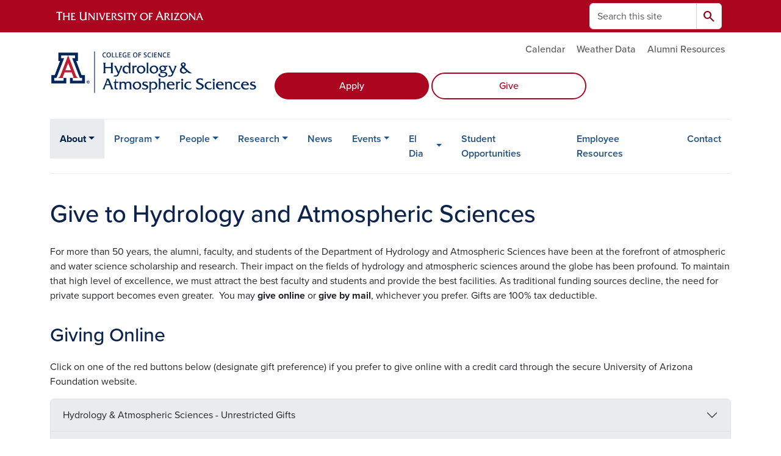

--- FILE ---
content_type: text/html; charset=UTF-8
request_url: https://has.arizona.edu/give-hydrology-and-atmospheric-sciences
body_size: 16624
content:
<!DOCTYPE html>
<html lang="en" dir="ltr" prefix="og: https://ogp.me/ns#" class="sticky-footer">
  <head>
    <meta charset="utf-8" />
<noscript><style>form.antibot * :not(.antibot-message) { display: none !important; }</style>
</noscript><link rel="shortlink" href="https://has.arizona.edu/" />
<meta property="og:site_name" content="Hydrology and Atmospheric Sciences" />
<meta property="og:url" content="https://has.arizona.edu/give-hydrology-and-atmospheric-sciences" />
<meta property="og:title" content="Give to Hydrology and Atmospheric Sciences" />
<meta name="twitter:card" content="summary" />
<meta name="Generator" content="Arizona Quickstart (https://quickstart.arizona.edu)" />
<meta name="MobileOptimized" content="width" />
<meta name="HandheldFriendly" content="true" />
<meta name="viewport" content="width=device-width, initial-scale=1, shrink-to-fit=no" />
<script type="application/ld+json">{
    "@context": "https://schema.org",
    "@graph": [
        {
            "@type": "CollegeOrUniversity",
            "name": "University of Arizona Hydrology and Atmospheric Sciences",
            "parentOrganization": {
                "@type": "EducationalOrganization",
                "@id": "https://www.arizona.edu/",
                "name": "University of Arizona",
                "url": "https://www.arizona.edu/",
                "sameAs": [
                    "https://www.facebook.com/uarizona",
                    "https://x.com/uarizona",
                    "https://www.instagram.com/uarizona",
                    "https://linkedin.com/edu/university-of-arizona-17783",
                    "https://www.youtube.com/universityofarizona",
                    "https://en.wikipedia.org/wiki/University_of_Arizona"
                ],
                "address": {
                    "@type": "PostalAddress",
                    "streetAddress": "1401 E University Blvd",
                    "addressLocality": "Tucson",
                    "addressRegion": "AZ",
                    "postalCode": "85721",
                    "addressCountry": "US"
                }
            },
            "url": "https://has.arizona.edu/"
        }
    ]
}</script>
<meta http-equiv="x-ua-compatible" content="ie=edge" />
<link rel="icon" href="/profiles/custom/az_quickstart/themes/custom/az_barrio/favicon.ico" type="image/vnd.microsoft.icon" />

    <title>Give to Hydrology and Atmospheric Sciences | Hydrology and Atmospheric Sciences</title>
    <link rel="stylesheet" media="all" href="/sites/default/files/css/css_fBP3U06rn3EY_mhOjRE7TL_Rn1fDFtTg1-w7x1_Z9Ok.css?delta=0&amp;language=en&amp;theme=az_barrio&amp;include=[base64]" />
<link rel="stylesheet" media="all" href="/sites/default/files/css/css_ioG16nGY7DQu2XOAgh9livW6BK1glgdKO6whydjtW5g.css?delta=1&amp;language=en&amp;theme=az_barrio&amp;include=[base64]" />
<link rel="stylesheet" media="all" href="https://use.typekit.net/emv3zbo.css" />
<link rel="stylesheet" media="all" href="https://fonts.googleapis.com/css2?family=Material+Symbols+Rounded:opsz,wght,FILL,GRAD@24,400,1,0#.css" />
<link rel="stylesheet" media="all" href="https://cdn.digital.arizona.edu/lib/az-icons/1.0.4/az-icons-styles.min.css" />
<link rel="stylesheet" media="all" href="https://cdn.digital.arizona.edu/lib/arizona-bootstrap/5.0.3/css/arizona-bootstrap.min.css" />
<link rel="stylesheet" media="all" href="/sites/default/files/css/css_sjbQE3ROV4UsDp50_occo295hskO4UYndtrhFdLYsTc.css?delta=6&amp;language=en&amp;theme=az_barrio&amp;include=[base64]" />
<link rel="stylesheet" media="print" href="/sites/default/files/css/css_ps7qGiqJIPbSg80FCc6JJAW09s7y2wX2ryy52c1ZgwY.css?delta=7&amp;language=en&amp;theme=az_barrio&amp;include=[base64]" />

    <script type="application/json" data-drupal-selector="drupal-settings-json">{"path":{"baseUrl":"\/","pathPrefix":"","currentPath":"node\/37","currentPathIsAdmin":false,"isFront":false,"currentLanguage":"en"},"pluralDelimiter":"\u0003","suppressDeprecationErrors":true,"gtag":{"tagId":"","consentMode":false,"otherIds":[],"events":[],"additionalConfigInfo":[]},"ajaxPageState":{"libraries":"[base64]","theme":"az_barrio","theme_token":null},"ajaxTrustedUrl":{"\/search\/node":true},"gtm":{"tagId":null,"settings":{"data_layer":"dataLayer","include_classes":false,"allowlist_classes":"","blocklist_classes":"","include_environment":false,"environment_id":"","environment_token":""},"tagIds":["GTM-KRBRQ7LT","GTM-ML2BZB"]},"data":{"extlink":{"extTarget":true,"extTargetAppendNewWindowDisplay":true,"extTargetAppendNewWindowLabel":"(opens in a new window)","extTargetNoOverride":true,"extNofollow":false,"extTitleNoOverride":false,"extNoreferrer":false,"extFollowNoOverride":false,"extClass":"0","extLabel":"(link is external)","extImgClass":false,"extSubdomains":false,"extExclude":"^(?!(https?:\\\/\\\/)(arizona.box.com|docs.google.com|dropbox.com|www.dropbox.com|emailarizona-my.sharepoint.com|events.trellis.arizona.edu)).*","extInclude":"\/sites\/.+\/files\/.+\\.pdf","extCssExclude":"","extCssInclude":"","extCssExplicit":"","extAlert":false,"extAlertText":"This link will take you to an external web site. We are not responsible for their content.","extHideIcons":false,"mailtoClass":"0","telClass":"","mailtoLabel":"(link sends email)","telLabel":"(link is a phone number)","extUseFontAwesome":false,"extIconPlacement":"append","extPreventOrphan":false,"extFaLinkClasses":"fa fa-external-link","extFaMailtoClasses":"fa fa-envelope-o","extAdditionalLinkClasses":"","extAdditionalMailtoClasses":"","extAdditionalTelClasses":"","extFaTelClasses":"fa fa-phone","allowedDomains":[],"extExcludeNoreferrer":""}},"user":{"uid":0,"permissionsHash":"713506be39213560329513979d82579b42e33e61a59d0d9622a4d523a737c6c1"}}</script>
<script src="/sites/default/files/js/js_9a2xqpbg694tfJu1zm3Fo_C_KHoW_KsRaZnJevYA-vQ.js?scope=header&amp;delta=0&amp;language=en&amp;theme=az_barrio&amp;include=eJxdi-sOgyAMhV-IyiOZAwPCVlsD1Tiffrpbsv05t_bDPga0VtVjp1cizZkiZEUnwerwfQmLmQqJUlTJXKOdx6gtnfSkoXJ6IkHVujXMH7KwBjB1u3OV4tJmh9_8pS0zeHhXV1QLp9FQfDnkvw-4YvsdpwfP0Unj"></script>
<script src="/modules/contrib/google_tag/js/gtag.js?t9ag9o"></script>
<script src="/modules/contrib/google_tag/js/gtm.js?t9ag9o"></script>

  </head>
  <body class="layout-no-sidebars page-node-37 path-node node--type-az-flexible-page">
    <a href="#content" class="visually-hidden-focusable btn btn-dark position-absolute start-50 translate-middle-x z-1 mt-1">
      Skip to main content
    </a>
    <noscript><iframe src="https://www.googletagmanager.com/ns.html?id=GTM-KRBRQ7LT"
                  height="0" width="0" style="display:none;visibility:hidden"></iframe></noscript>
<noscript><iframe src="https://www.googletagmanager.com/ns.html?id=GTM-ML2BZB"
                  height="0" width="0" style="display:none;visibility:hidden"></iframe></noscript>

      <div class="dialog-off-canvas-main-canvas" data-off-canvas-main-canvas>
    
<div id="page-wrapper">
  <div id="page">
        <header id="header" class="header" role="banner" aria-label="Site header">
      <div class="arizona-header az-fixed-header-on-mobile bg-red" id="header_arizona">
        <div class="container">
          <div class="row flex-nowrap">
                          <a class="arizona-logo col-auto" href="https://www.arizona.edu" title="The University of Arizona homepage">
                <img class="arizona-line-logo" alt="The University of Arizona Wordmark Line Logo White" src="https://cdn.digital.arizona.edu/logos/v1.0.0/ua_wordmark_line_logo_white_rgb.min.svg" fetchpriority="high" />
              </a>
                                        <section class="d-none d-lg-flex col-auto region region-header-ua-utilities">
    <div class="search-block-form az-search-block block block-search block-search-form-block" data-drupal-selector="search-block-form" id="block-az-barrio-search" role="search">
  
    
          <div class="content">
      <form block="block-az-barrio-search" action="/search/node" method="get" id="search-block-form" accept-charset="UTF-8" class="search-form search-block-form">
  <div class="input-group">
      <label for="edit-keys" class="visually-hidden">Search</label>
<input title="Enter the terms you wish to search for." data-drupal-selector="edit-keys" type="search" id="edit-keys" name="keys" value="" size="15" maxlength="128" class="form-search form-control rounded-start" placeholder="Search this site" aria-label="Search this site" />


<button data-drupal-selector="edit-submit" type="submit" id="edit-submit" value="Search" class="button js-form-submit form-submit btn"><span class="material-symbols-rounded">search</span></button>




  </div>
</form>


    </div>
  
</div>

  </section>

                                      <div class="d-lg-none d-flex col-auto px-0">
                                  <button type="button" data-bs-toggle="offcanvas" data-bs-target="#azMobileNav" aria-controls="azMobileNav" class="btn btn-arizona-header" id="jsAzSearch">
                    <span aria-hidden="true" class="icon material-symbols-rounded">search</span>
                    <span class="icon-text">Search</span>
                  </button>
                                                  <button type="button" data-bs-toggle="offcanvas" data-bs-target="#azMobileNav" aria-controls="azMobileNav" class="btn btn-arizona-header">
                    <span aria-hidden="true" class="icon material-symbols-rounded">menu</span>
                    <span class="icon-text">Menu</span>
                  </button>
                                <div class="offcanvas offcanvas-end mw-100 w-100 bg-white d-flex d-lg-none overflow-y-auto" tabindex="-1" id="azMobileNav" aria-label="Mobile navigation">
                  <div class="offcanvas-header sticky-top p-0 mb-2 text-bg-red d-flex justify-content-between align-items-center">
                    <a href="/" class="btn btn-arizona-header">
                      <span aria-hidden="true" class="icon material-symbols-rounded">home</span>
                      <span class="icon-text">Home</span>
                    </a>
                    <button type="button" data-bs-toggle="offcanvas" data-bs-target="#azMobileNav" aria-controls="azMobileNav" class="btn btn-arizona-header">
                      <span aria-hidden="true" class="icon material-symbols-rounded">close</span>
                      <span class="icon-text">Close</span>
                    </button>
                  </div>
                    <section class="region region-navigation-offcanvas">
    <div class="search-block-form text-bg-white mb-1 border-bottom" data-drupal-selector="search-block-form-2" id="block-az-barrio-offcanvas-searchform" role="search">
  
    
      <form block="block-az-barrio-offcanvas-searchform" action="/search/node" method="get" id="search-block-form--2" accept-charset="UTF-8" class="search-form search-block-form">
  <div class="input-group">
      <label for="edit-keys--2" class="visually-hidden">Search</label>
<input title="Enter the terms you wish to search for." data-drupal-selector="edit-keys" type="search" id="edit-keys--2" name="keys" value="" size="15" maxlength="128" class="form-search form-control rounded-start" placeholder="Search this site" aria-label="Search this site" />


<button data-drupal-selector="edit-submit" type="submit" id="edit-submit--2" value="Search" class="button js-form-submit form-submit btn"><span class="material-symbols-rounded">search</span></button>




  </div>
</form>


  </div>
<div id="block-az-barrio-mobilenavblock" class="block block-az-core block-mobile-nav-block">
  
    
      <div class="content">
      <div id="az_mobile_nav_menu"><a href="/az_core/mobile_nav_callback/Main%20Menu" class="use-ajax ps-0 pe-3 mb-1 text-azurite az-mobile-nav-back" type="button" data-ajax-http-method="GET"><span class="material-symbols-rounded text-azurite">chevron_left</span>
<span>Back to Main Menu</span>
</a><div class="border-bottom"><div class="px-3 fw-bold az-mobile-nav-root"><h2 class="h5 my-0">About</h2>
</div>
</div>
<ul id="az_mobile_nav_menu_links" class="nav nav-pills flex-column bg-white"><li class="nav-item"><a href="/about/about-us" class="nav-link ms-3" role="button">About Us</a></li>
<li class="nav-item"><a href="/history-archives" class="nav-link ms-3 border-end" role="button">History</a><a href="/az_core/mobile_nav_callback/menu_link_content%3A7857e63d-0a67-4f48-952f-3d4d38d0f6d4" class="use-ajax btn btn-lg bg-white az-mobile-nav-link" type="button" data-ajax-http-method="GET" aria-label="View child pages of History"><span class="material-symbols-rounded text-azurite">chevron_right</span>
</a></li>
<li class="nav-item"><a href="/vision-and-mission" class="nav-link ms-3" role="button">Vision and Mission</a></li>
<li class="nav-item"><a href="/program-initiatives-and-funding-priorities" class="nav-link ms-3" role="button">Initiatives and Priorities</a></li>
<li class="nav-item"><a href="https://has.arizona.edu/employee-and-student-welfare" class="nav-link ms-3" role="button">Employee and Student Welfare</a></li>
<li class="nav-item"><a href="/has-advisory-board" class="nav-link ms-3" role="button">HAS Advisory Board</a></li>
<li class="nav-item"><a href="/hassa" class="nav-link ms-3" role="button">HAS Student Association</a></li>
<li class="nav-item"><a href="/give-hydrology-and-atmospheric-sciences" class="nav-link ms-3" role="button">Support the Department</a></li>
</ul>
</div>

    </div>
  </div>

  </section>

                </div>
              </div>
                      </div>
        </div>
      </div>
      <div id="header_site">
        <div class="container">
          <div class="row">
            <div class="col-12 col-sm-6 col-lg-4">
                <section class="region region-branding">
    <div id="block-az-barrio-branding" class="clearfix block block-system block-system-branding-block">
  
    
        <a href="/" title="Hydrology and Atmospheric Sciences | Home" class="qs-site-logo d-block" rel="home"><img class="img-fluid" fetchpriority="high" src="/sites/default/files/COS_HYDROLOGY_ATMOS_SCIENCE_ALTERNATE_0.png" alt="Hydrology and Atmospheric Sciences | Home" />
</a>
    </div>

  </section>

            </div>
            <div class="col-12 col-sm-6 col-lg-8">
              <div class="row">
                  <section class="col-md region region-header">
          <nav role="navigation" aria-labelledby="block-az-utility-links-menu" id="block-az-utility-links" class="block block-menu navigation menu--az-utility-links">
                      
    <h2 class="visually-hidden" id="block-az-utility-links-menu">Utility Links</h2>
    

              
              <ul id="block-az-utility-links" block="block-az-utility-links" class="clearfix nav nav-utility ml-auto justify-content-end">
                    <li class="nav-item">
                <a href="https://has.arizona.edu/calendar" class="text-body-secondary nav-link nav-link-https--hasarizonaedu-calendar">Calendar</a>
              </li>
                <li class="nav-item">
                <a href="http://www.atmo.arizona.edu/?section=weather" class="text-body-secondary nav-link nav-link-http--wwwatmoarizonaedu-sectionweather">Weather Data</a>
              </li>
                <li class="nav-item">
                <a href="/alumni" class="text-body-secondary nav-link nav-link--alumni" data-drupal-link-system-path="node/296">Alumni Resources</a>
              </li>
        </ul>
  


      </nav>
<div id="block-ctabuttons" class="col-12 col-lg-8 col-lg-offset-4 block-content-az_flexible_block block block-block-content block-block-contentf65e88a5-ae8c-446e-a845-6632cdf277d9">
  
    
      <div class="content">
      
      <div class="field field--name-field-az-main-content field--type-entity-reference-revisions field--label-hidden field__items">
              <div class="field__item">  <div class="mb-0 paragraph paragraph--type--az-text paragraph--view-mode--default">
          
            <div class="clearfix text-formatted field field--name-field-az-text-area field--type-text-long field--label-hidden field__item"><div class="bs_grid mt-sm-4 gta-cta-header-buttons">
<div class="row" data-row-lg="none" data-row-md="none" data-row-none="none" data-row-sm="none" data-row-xl="none">
<div class="col ps-lg-0 pe-lg-1">
<p><a class="btn w-100 btn-red mb-3 gta-cta-header-buttons" href="https://www.arizona.edu/admissions/apply">Apply</a></p>
</div>

<div class="col ps-lg-0 pe-lg-1">
<p><a class="btn w-100 btn-outline-red mb-3 gta-cta-header-buttons" href="/about/support-department">Give</a></p>
</div>
</div>
</div></div>
      
      </div>
</div>
          </div>
  
    </div>
  </div>

  </section>

              </div>
                          </div>
          </div>
        </div>
        <div class="container">
                      <div class="row d-none d-lg-flex">
              <div class="col-lg">
                <nav id="navbar-top" class="navbar navbar-expand">
                    <section class="region region-navigation">
          <nav role="navigation" aria-labelledby="block-az-barrio-main-menu-menu" id="block-az-barrio-main-menu" class="block block-menu navigation menu--main">
                      
    <h2 class="visually-hidden" id="block-az-barrio-main-menu-menu">Main navigation</h2>
    

              
              <ul id="block-az-barrio-main-menu" block="block-az-barrio-main-menu" class="clearfix navbar-nav flex-lg-row">
                          <li class="nav-item menu-item--expanded active dropdown nav-item nav-item-parent keep-open">
                            	    <button class="nav-item menu-item--expanded active dropdown nav-item nav-item-parent keep-open nav-link dropdown-toggle" data-bs-toggle="dropdown" aria-expanded="false" aria-haspopup="true" data-bs-display="static">About</button>
                                              <div class="dropdown-menu">
                                                  <a href="/about/about-us" class="dropdown-item" data-drupal-link-system-path="node/13">About Us</a>
                                                                    <a href="/history-archives" class="dropdown-item" data-drupal-link-system-path="node/35">History</a>
                                                                    <a href="/vision-and-mission" class="dropdown-item" data-drupal-link-system-path="node/38">Vision and Mission</a>
                                                                    <a href="/program-initiatives-and-funding-priorities" class="dropdown-item" data-drupal-link-system-path="node/36">Initiatives and Priorities</a>
                                                                    <a href="https://has.arizona.edu/employee-and-student-welfare" class="dropdown-item">Employee and Student Welfare</a>
                                                                    <a href="/has-advisory-board" class="dropdown-item" data-drupal-link-system-path="node/32">HAS Advisory Board</a>
                                                                    <a href="/hassa" class="dropdown-item" data-drupal-link-system-path="node/24">HAS Student Association</a>
                                                                    <a href="/give-hydrology-and-atmospheric-sciences" class="dropdown-item active is-active" data-drupal-link-system-path="node/37" aria-current="page">Support the Department</a>
                                </div>
      
                          </li>
                                  <li class="nav-item menu-item--expanded dropdown nav-item nav-item-parent keep-open">
                            	    <button class="nav-item menu-item--expanded dropdown nav-item nav-item-parent keep-open nav-link dropdown-toggle" data-bs-toggle="dropdown" aria-expanded="false" aria-haspopup="true" data-bs-display="static">Program</button>
                                  <div class="dropdown-menu">
                                                  <a href="/undergraduate-information" class="dropdown-item" data-drupal-link-system-path="node/41">Undergraduate</a>
                                                                    <a href="/graduate-information" class="dropdown-item" data-drupal-link-system-path="node/40">Graduate</a>
                                                                    <a href="https://has.arizona.edu/tucson-lifestyle" class="dropdown-item">Tucson Lifestyle</a>
                                                                    <a href="/program/scholarships-and-financial-support" class="dropdown-item" data-drupal-link-system-path="node/709">Scholarships and Financial Support</a>
                                                                    <a href="/professional-careers" class="dropdown-item" data-drupal-link-system-path="node/42">Careers</a>
                                                                    <a href="/professional-development" class="dropdown-item" data-drupal-link-system-path="node/43">Professional Development</a>
                                                                    <a href="https://uavip.arizona.edu/arizona-streamgage-catalog-azstreamcat" class="dropdown-item">VIP AZStreamCAT</a>
                                                                    <a href="https://uavip.arizona.edu/developing-climate-smart-practice-optimization-tool-sustainable-agriculture-us" class="dropdown-item">VIP Climate Smart Optimization Tool for Sustainable Agriculture</a>
                                                                    <a href="https://uavip.arizona.edu/integrated-climate-research-ecology-water-and-weather-icreww" class="dropdown-item">VIP Integrated Climate Research: Ecology, Water, Weather</a>
                                                                    <a href="https://uavip.arizona.edu/water-whys" class="dropdown-item">VIP Water Whys</a>
                                </div>
      
                          </li>
                                  <li class="nav-item menu-item--expanded dropdown nav-item nav-item-parent keep-open">
                            	    <button class="nav-item menu-item--expanded dropdown nav-item nav-item-parent keep-open nav-link dropdown-toggle" data-bs-toggle="dropdown" aria-expanded="false" aria-haspopup="true" data-bs-display="static">People</button>
                                  <div class="dropdown-menu">
                                                  <a href="/people/faculty" class="dropdown-item" data-drupal-link-system-path="node/27">Faculty</a>
                                                                    <a href="/people/staff" class="dropdown-item" data-drupal-link-system-path="node/26">Staff</a>
                                                                    <a href="/people/students" class="dropdown-item" data-drupal-link-system-path="node/28">Students</a>
                                                                    <a href="/people/has-advisory-board-members" class="dropdown-item" data-drupal-link-system-path="node/64">HAS Advisory Board Members</a>
                                                                    <a href="/people/committees" class="dropdown-item" data-drupal-link-system-path="node/60">Committees</a>
                                                                    <a href="/people/designated-campus-colleagues-dcc" class="dropdown-item" data-drupal-link-system-path="node/62">Designated Campus Colleagues (DCC)</a>
                                                                    <a href="/people" class="dropdown-item" data-drupal-link-system-path="node/17">All Directory</a>
                                </div>
      
                          </li>
                                  <li class="nav-item menu-item--expanded dropdown nav-item nav-item-parent keep-open">
                            	    <button class="nav-item menu-item--expanded dropdown nav-item nav-item-parent keep-open nav-link dropdown-toggle" data-bs-toggle="dropdown" aria-expanded="false" aria-haspopup="true" data-bs-display="static">Research</button>
                                  <div class="dropdown-menu">
                                                  <a href="/research-information" class="dropdown-item" data-drupal-link-system-path="node/39">Resources for Research</a>
                                                                    <a href="/has-vertically-integrated-projects" class="dropdown-item" data-drupal-link-system-path="node/553">VIPs: Vertically Integrated Projects</a>
                                                                    <a href="/department-information" class="dropdown-item" data-drupal-link-system-path="node/22">Research Groups</a>
                                                                    <a href="/research-focus-areas" class="dropdown-item" data-drupal-link-system-path="node/45">Focus Areas</a>
                                </div>
      
                          </li>
                                  <li class="nav-item">
                                        <a href="/news" class="nav-link" data-drupal-link-system-path="node/23">News</a>
                          </li>
                                  <li class="nav-item menu-item--expanded dropdown nav-item nav-item-parent keep-open">
                            	    <button class="nav-item menu-item--expanded dropdown nav-item nav-item-parent keep-open nav-link dropdown-toggle" data-bs-toggle="dropdown" aria-expanded="false" aria-haspopup="true" data-bs-display="static">Events</button>
                                  <div class="dropdown-menu">
                                                  <a href="/calendar" class="dropdown-item" data-drupal-link-system-path="node/31">Calendar</a>
                                                                    <a href="/events/seminars" class="dropdown-item" data-drupal-link-system-path="node/376">Seminars</a>
                                                                    <a href="https://has.arizona.edu/seminars-semester" class="dropdown-item">Seminars By Semester</a>
                                                                    <a href="/events/has-room-reservations" class="dropdown-item" data-drupal-link-system-path="node/66">HAS Room Reservations</a>
                                                                    <a href="https://cos.arizona.edu/academics/graduation-convocation" class="dropdown-item">College of Science Graduation Ceremony</a>
                                                                    <a href="https://commencement.arizona.edu/" class="dropdown-item">UArizona Commencement</a>
                                                                    <a href="https://grad.arizona.edu/gsas/degree-requirements/important-degree-dates-and-deadlines" class="dropdown-item">Graduate College Deadlines</a>
                                                                    <a href="https://registrar.arizona.edu/dates-and-deadlines" class="dropdown-item">Registrar Deadlines</a>
                                </div>
      
                          </li>
                                  <li class="nav-item menu-item--expanded dropdown nav-item nav-item-parent keep-open">
                            	    <button class="nav-item menu-item--expanded dropdown nav-item nav-item-parent keep-open nav-link dropdown-toggle" data-bs-toggle="dropdown" aria-expanded="false" aria-haspopup="true" data-bs-display="static">El Dia</button>
                                  <div class="dropdown-menu">
                                                  <a href="https://has.arizona.edu/2026-el-dia-del-agua-y-la-atmosfera-home" class="dropdown-item">El Dia del Agua y la Atmosfera</a>
                                                                    <a href="/el-dia/el-dia-2026-details" class="dropdown-item" data-drupal-link-system-path="node/1037">El Dia 2026 Details</a>
                                </div>
      
                          </li>
                                  <li class="nav-item">
                                        <a href="https://has.arizona.edu/opportunities" class="nav-link">Student Opportunities</a>
                          </li>
                                  <li class="nav-item">
                                        <a href="https://has.arizona.edu/employee-resources-0" class="nav-link">Employee Resources</a>
                          </li>
                                  <li class="nav-item">
                                        <a href="/contact" class="nav-link" data-drupal-link-system-path="node/25">Contact</a>
                          </li>
                      </ul>
      


      </nav>

  </section>

                </nav>
              </div>
            </div>
                                <div class="row">
                <section class="col-md region region-help">
    <div data-drupal-messages-fallback class="hidden"></div>

  </section>

            </div>
                  </div>
      </div>
    </header>

    <div id="main-wrapper" class="layout-main-wrapper clearfix">
        <div id="main">
                              <div class="container">
            <div class="row row-offcanvas row-offcanvas-left clearfix">
              <main class="main-content col col-md-12" id="content" role="main">
                  <section class="region region-content">
    <div id="block-az-barrio-page-title" class="block block-core block-page-title-block">
  
    
      <div class="content">
      
  <h1 class="title"><span class="field field--name-title field--type-string field--label-hidden">Give to Hydrology and Atmospheric Sciences</span>
</h1>


    </div>
  </div>
<div id="block-az-barrio-content" class="block block-system block-system-main-block">
  
    
      <div class="content">
      

<article class="node node--type-az-flexible-page node--view-mode-full clearfix">
  <header>
    
        
      </header>
  <div class="node__content clearfix">
    


      <div class="field field--name-field-az-main-content field--type-entity-reference-revisions field--label-hidden field__items">
              <div class="field__item">  <div class="mb-0 paragraph paragraph--type--az-text paragraph--view-mode--default">
          
            <div class="clearfix text-formatted field field--name-field-az-text-area field--type-text-long field--label-hidden field__item"><p>For more than 50 years, the alumni, faculty, and students of the Department of Hydrology and Atmospheric Sciences have been at the forefront of atmospheric and water science scholarship and research. Their impact on the fields of hydrology and atmospheric sciences around the globe has been profound. To maintain that high level of excellence, we must attract the best faculty and students and provide the best facilities. As traditional funding sources decline, the need for private support becomes even greater.&nbsp; You may <strong>give online</strong> or <strong>give by mail</strong>, whichever you prefer. Gifts are 100% tax deductible.</p><h2>Giving Online</h2><p>Click on one of the red buttons below (designate gift preference) if you prefer to give online with a credit card through the secure University of Arizona Foundation website.</p></div>
      
      </div>
</div>
              <div class="field__item">  <div class="mb-0 paragraph paragraph--type--az-accordion paragraph--view-mode--default">
          
      <div class="accordion field field--name-field-az-accordion field--type-az-accordion field--label-hidden field__items" id="accordion-81">
              <div class="accordion-item field__item">

<h3 class="accordion-header">
  <button class="accordion-button collapsed" type="button" data-bs-toggle="collapse" data-bs-target="#az-accordion" aria-expanded="false" aria-controls="az-accordion">
          Hydrology &amp; Atmospheric Sciences - Unrestricted Gifts
      </button>
</h3>
<div id="az-accordion" class="accordion-collapse collapse " aria-labelledby="az-accordion" data-bs-parent="#az-accordion">
  <div class="accordion-body">
          <p><a class="btn btn-red" href="https://give.uafoundation.org/results?id=c3925470-ad33-48c2-b57f-c852e7aa9a5a" target="_blank">Give to Unrestricted General Fund for Hydrology &amp; Atmospheric Sciences</a></p><p><em>Indicate special instruction or designation in the Tribute Information section (e.g., Undergraduate Initiative, Field Camp)</em></p><p>The department head will determine how to best use these gifts to support our department and its students.&nbsp; Uses include scholarships, recruitment, outreach, student travel support to conferences and meetings, and more. If you wish, you may indicate a specific use in the Tribute Information section (e.g. For Student Scholarships, For Student Research Symposium, For Field Camp); otherwise, the gift will be used in the areas of greatest need.</p>
      </div>
</div>
</div>
              <div class="accordion-item field__item">

<h3 class="accordion-header">
  <button class="accordion-button collapsed" type="button" data-bs-toggle="collapse" data-bs-target="#az-accordion--2" aria-expanded="false" aria-controls="az-accordion--2">
          Donald R. Davis Scholarship Endowment for Undergraduate Excellence 
      </button>
</h3>
<div id="az-accordion--2" class="accordion-collapse collapse " aria-labelledby="az-accordion--2" data-bs-parent="#az-accordion--2">
  <div class="accordion-body">
          <p><a class="btn btn-red" href="https://give.uafoundation.org/page.aspx?pid=948&amp;id=5795911f-8475-42c1-a2cb-5b505ad3ee27" target="_blank"><span class="button-generic">Give to Don Davis Endowment</span></a><em><span class="button-generic"></span></em></p><p><span>The </span><a href="https://has.arizona.edu/donald-r-davis-scholarship-endowment-undergraduate-excellence"><span>Donald R. Davis Scholarship Endowment</span></a><span> was created to support undergraduate students in good academic standing within the Department of Hydrology and Atmospheric Sciences who have financial need.</span></p><p>The Davis Endowment supports a variety of activities, including, but not limited to, undergraduate field camp, undergraduate laboratory study, undergraduate professional development (poster and oral presentation), undergraduate research (costs related to field study, lab analysis, etc.), undergraduate scholarship (superior academic achievement), and undergraduate travel (conferences and meetings). <a href="https://has.arizona.edu/donald-r-davis-scholarship-endowment-undergraduate-excellence">Read more</a></p>
      </div>
</div>
</div>
              <div class="accordion-item field__item">

<h3 class="accordion-header">
  <button class="accordion-button collapsed" type="button" data-bs-toggle="collapse" data-bs-target="#az-accordion--3" aria-expanded="false" aria-controls="az-accordion--3">
          Stan Davis Scholarship Endowment for Graduate Student Support
      </button>
</h3>
<div id="az-accordion--3" class="accordion-collapse collapse " aria-labelledby="az-accordion--3" data-bs-parent="#az-accordion--3">
  <div class="accordion-body">
          <p><a class="btn btn-red" href="https://give.uafoundation.org/page.aspx?pid=948&amp;id=6646d771-d2b2-4c2d-8937-21bca4e2e372" target="_blank"><span class="button-generic">Give to Stan Davis Endowment</span></a><em><span class="button-generic"></span></em></p><p>The <a href="https://has.arizona.edu/stanley-n-davis-graduate-scholarship">Stanley N. Davis Endowment</a> was established by Phil Fitzwater, alumnus of the University of Arizona Department of Hydrology and Atmospheric Sciences (HAS), to support graduate student scholarships. Named in memory of Dr. Stanley N. Davis, who positively impacted Phil and many other students during his tenure as a professor, the scholarship enables us to recruit and retain the best and brightest students. <a href="https://has.arizona.edu/stanley-n-davis-graduate-scholarship">Read more</a></p>
      </div>
</div>
</div>
              <div class="accordion-item field__item">

<h3 class="accordion-header">
  <button class="accordion-button collapsed" type="button" data-bs-toggle="collapse" data-bs-target="#az-accordion--4" aria-expanded="false" aria-controls="az-accordion--4">
          Distance Learning in Meteorology
      </button>
</h3>
<div id="az-accordion--4" class="accordion-collapse collapse " aria-labelledby="az-accordion--4" data-bs-parent="#az-accordion--4">
  <div class="accordion-body">
          <p><span class="button-generic">Give to Distance Learning <strong>PROGRAM SUNSET - NO LONGER AVAILABLE</strong></span><span class="button-generic"></span></p><p>The Distance Learning fund supported the nation's only 100% distance-learning program for a Bachelor of Applied Science degree with an Emphasis in Meteorology.</p>
      </div>
</div>
</div>
              <div class="accordion-item field__item">

<h3 class="accordion-header">
  <button class="accordion-button collapsed" type="button" data-bs-toggle="collapse" data-bs-target="#az-accordion--5" aria-expanded="false" aria-controls="az-accordion--5">
          El Día del Agua y la Atmósfera - Annual Student Research Symposium
      </button>
</h3>
<div id="az-accordion--5" class="accordion-collapse collapse " aria-labelledby="az-accordion--5" data-bs-parent="#az-accordion--5">
  <div class="accordion-body">
          <p><a class="btn btn-red" href="https://give.uafoundation.org/results?id=d60e33e2-603b-4142-82ad-f798f5186c17" target="_blank">Give to El Día</a></p><p>The El Día fund supports the <a href="/el-día-del-agua-y-la-atmósfera">annual student research conference</a> held each spring. Funds may be designated to support student conference registration, student poster printing, venue and refreshments, and sponsorship of social events (e.g., the afternoon round table discussion, the evening pub social).&nbsp;</p><p>You may also direct funds to an award made at the conference (e.g., Ben Herman award for most outstanding oral presentation in Atmospheric Sciences).&nbsp;</p>
      </div>
</div>
</div>
              <div class="accordion-item field__item">

<h3 class="accordion-header">
  <button class="accordion-button collapsed" type="button" data-bs-toggle="collapse" data-bs-target="#az-accordion--6" aria-expanded="false" aria-controls="az-accordion--6">
          John Harshbarger Memorial Fund
      </button>
</h3>
<div id="az-accordion--6" class="accordion-collapse collapse " aria-labelledby="az-accordion--6" data-bs-parent="#az-accordion--6">
  <div class="accordion-body">
          <p><a class="btn btn-red" href="https://give.uafoundation.org/page.aspx?pid=948&amp;id=00489b93-4626-4657-9b08-10fd924e1e43" target="_blank"><span class="button-generic">Give to Harshbarger Memorial Fund</span></a><em><span class="button-generic"></span></em></p><p>The John W. Harshbarger Memorial Fund supports both graduate and undergraduate students whose superior achievements and professional dedication exemplify the qualities long associated with John Harshbarger's life--honesty, integrity, and the meticulous application of science-based solutions. Funds support students' laboratory expenses, travel, field work, conferences, professional development, and other activities that encourage excellence in research and education.</p>
      </div>
</div>
</div>
              <div class="accordion-item field__item">

<h3 class="accordion-header">
  <button class="accordion-button collapsed" type="button" data-bs-toggle="collapse" data-bs-target="#az-accordion--7" aria-expanded="false" aria-controls="az-accordion--7">
          John and Margaret Harshbarger Doctoral Fellowship in Subsurface Hydrology
      </button>
</h3>
<div id="az-accordion--7" class="accordion-collapse collapse " aria-labelledby="az-accordion--7" data-bs-parent="#az-accordion--7">
  <div class="accordion-body">
          <p>The <a href="https://has.arizona.edu/john-w-and-margaret-harshbarger-fellowship">John and Margaret Harshbarger Doctoral Fellowship in Subsurface Hydrology</a> supports a continuing doctoral student (second year or beyond) of superior achievement whose research focuses on hydrogeology or an area within subsurface hydrology.&nbsp; The doctoral student must be a full-time student majoring in Hydrology and have already passed the Doctoral Qualifying Examination in the major. <a href="https://has.arizona.edu/john-w-and-margaret-harshbarger-fellowship">Read more</a></p>
      </div>
</div>
</div>
              <div class="accordion-item field__item">

<h3 class="accordion-header">
  <button class="accordion-button collapsed" type="button" data-bs-toggle="collapse" data-bs-target="#az-accordion--8" aria-expanded="false" aria-controls="az-accordion--8">
          Benjamin M. Herman Endowment
      </button>
</h3>
<div id="az-accordion--8" class="accordion-collapse collapse " aria-labelledby="az-accordion--8" data-bs-parent="#az-accordion--8">
  <div class="accordion-body">
          <p>The Benjamin M. (Ben) Herman student research award is made annually for the <strong>most outstanding oral presentation in Atmospheric Sciences</strong> at El Dia del Agua y la Atmosfera, the annual student research symposium. To make a donation in support of this award, click on the button below. &nbsp;</p><p><a class="btn btn-red" href="https://give.uafoundation.org/results?id=d60e33e2-603b-4142-82ad-f798f5186c17" data-entity-type="external">Give to Ben Herman Award at El Dia</a></p><p>The El Día fund supports the <a href="/el-día-del-agua-y-la-atmósfera">annual student research conference</a> held each spring. <strong>In the Tribute Information section, indicate that your donation should be used for the "Ben Herman oral presentation in Atmospheric Sciences award."</strong></p>
      </div>
</div>
</div>
              <div class="accordion-item field__item">

<h3 class="accordion-header">
  <button class="accordion-button collapsed" type="button" data-bs-toggle="collapse" data-bs-target="#az-accordion--9" aria-expanded="false" aria-controls="az-accordion--9">
          Daniel and Alyssa Kirk Scholarship in Hydrology and Atmospheric Sciences
      </button>
</h3>
<div id="az-accordion--9" class="accordion-collapse collapse " aria-labelledby="az-accordion--9" data-bs-parent="#az-accordion--9">
  <div class="accordion-body">
          <p><a class="btn btn-red" href="https://give.uafoundation.org/page.aspx?pid=948&amp;id=49802e06-6526-4319-8e05-2bc4d20fdabf" target="_blank">Give to the Kirk Scholarship in Hydrology and Atmospheric Sciences</a></p><p>The <a href="https://has.arizona.edu/daniel-and-alyssa-kirk-scholarship">Daniel and Alyssa Kirk Scholarship</a> was established to increase the diversity among undergraduates majoring in Hydrology and Atmospheric Sciences and is made possible by the generous annual donations from University of Arizona alumni Daniel P. Kirk (BA 2013, Music) and Alyssa G. Kirk (BS 2014 and MS 2020, Hydrology and Atmospheric Sciences) and gifts from friends, family, and the community. <a href="https://has.arizona.edu/daniel-and-alyssa-kirk-scholarship">Read more</a></p>
      </div>
</div>
</div>
              <div class="accordion-item field__item">

<h3 class="accordion-header">
  <button class="accordion-button collapsed" type="button" data-bs-toggle="collapse" data-bs-target="#az-accordion--10" aria-expanded="false" aria-controls="az-accordion--10">
          Chester C. Kisiel Fellowship for Graduate Research on Applications of Statistics in Hydrology
      </button>
</h3>
<div id="az-accordion--10" class="accordion-collapse collapse " aria-labelledby="az-accordion--10" data-bs-parent="#az-accordion--10">
  <div class="accordion-body">
          <p>The <a href="https://has.arizona.edu/chester-c-kisiel-fellowship-graduate-research-applications-statistics-hydrology">Chester C. Kisiel Fellowship for Graduate Research on Applications of Statistics in Hydrology</a> was created to honor a founding faculty member of the department and supports a graduate student of superior academic and research achievement in the area of statistical hydrology.&nbsp; <a href="https://has.arizona.edu/chester-c-kisiel-fellowship-graduate-research-applications-statistics-hydrology">Read more</a></p>
      </div>
</div>
</div>
              <div class="accordion-item field__item">

<h3 class="accordion-header">
  <button class="accordion-button collapsed" type="button" data-bs-toggle="collapse" data-bs-target="#az-accordion--11" aria-expanded="false" aria-controls="az-accordion--11">
          E. Philip Krider Endowed Scholarship in Atmospheric Sciences-Atmospheric Physics
      </button>
</h3>
<div id="az-accordion--11" class="accordion-collapse collapse " aria-labelledby="az-accordion--11" data-bs-parent="#az-accordion--11">
  <div class="accordion-body">
          <p>The <a href="https://has.arizona.edu/e-philip-krider-endowed-scholarship-atmospheric-sciences-and-physics">E. Phlip Krider Endowed Scholarship in Atmospheric Sciences-Physics</a> was created to support a graduate student of superior academic and research achievement in the area of atmospheric sciences-atmospheric physics, especially in the fundamental areas of lightning and thunderstorm electricity and lightning detection. <a href="https://has.arizona.edu/e-philip-krider-endowed-scholarship-atmospheric-sciences-and-physics">Read more</a></p>
      </div>
</div>
</div>
              <div class="accordion-item field__item">

<h3 class="accordion-header">
  <button class="accordion-button collapsed" type="button" data-bs-toggle="collapse" data-bs-target="#az-accordion--12" aria-expanded="false" aria-controls="az-accordion--12">
          Shlomo and Yael Neuman Hydrology Endowment
      </button>
</h3>
<div id="az-accordion--12" class="accordion-collapse collapse " aria-labelledby="az-accordion--12" data-bs-parent="#az-accordion--12">
  <div class="accordion-body">
          <p><a class="btn btn-red" href="https://give.uafoundation.org/results?id=11f61ce7-28c1-4ebd-a918-7a7943039651" target="_blank"><span class="button-generic">Give to Neuman Endowment</span></a><span class="button-generic"></span></p><p>The <a href="https://has.arizona.edu/shlomo-and-yael-neuman-hydrology-scholarship">Shlomo and Yael Neuman Hydrology Endowment</a> was created to support a graduate student of superior academic and research achievement in groundwater and subsurface hydrology and numerical modeling, especially in topics related to subsurface flow dynamics, hydrology of fractured rocks, finite element analysis of flow and transport, parameter estimation, geostatistics, stochastic flow and transport theory, uncertainty assessment, and environmental and geophysical scaling. <a href="https://has.arizona.edu/shlomo-and-yael-neuman-hydrology-scholarship">Read more</a></p>
      </div>
</div>
</div>
              <div class="accordion-item field__item">

<h3 class="accordion-header">
  <button class="accordion-button collapsed" type="button" data-bs-toggle="collapse" data-bs-target="#az-accordion--13" aria-expanded="false" aria-controls="az-accordion--13">
          Sol D. Resnick Scholarship for Graduate Research Programs in Hydrology
      </button>
</h3>
<div id="az-accordion--13" class="accordion-collapse collapse " aria-labelledby="az-accordion--13" data-bs-parent="#az-accordion--13">
  <div class="accordion-body">
          <h3><a class="btn btn-red" href="https://give.uafoundation.org/results?id=242fe690-1b47-44c8-b828-4b4297bde47f" target="_blank"><span class="button-generic">Give to Resnick Endowment</span></a><span class="button-generic"></span></h3><p>The<a href="https://has.arizona.edu/sol-d-resnick-endowment-graduate-research"> Sol D. Resnick Scholarship for Graduate Research Programs in Hydrology</a> was created to support a graduate student of superior academic and research achievement in the areas related to solving practical water resources problems, e.g. administration, policy, development, and international operations and management. Preference will be given to deserving Israeli graduate students. <a href="https://has.arizona.edu/sol-d-resnick-endowment-graduate-research">Read more</a></p>
      </div>
</div>
</div>
              <div class="accordion-item field__item">

<h3 class="accordion-header">
  <button class="accordion-button collapsed" type="button" data-bs-toggle="collapse" data-bs-target="#az-accordion--14" aria-expanded="false" aria-controls="az-accordion--14">
          William James Shuttleworth Memorial Scholarship Endowment
      </button>
</h3>
<div id="az-accordion--14" class="accordion-collapse collapse " aria-labelledby="az-accordion--14" data-bs-parent="#az-accordion--14">
  <div class="accordion-body">
          <p><span class="button-generic">Give to Shuttleworth Endowment <strong>FUNDING PAUSED</strong></span></p><p>The William James Shuttleworth Memorial Scholarship Endowment was created to support full-time graduate students in the Department of Hydrology and Atmospheric Sciences. Preference will be given to graduate students majoring in Hydrometeorology or those HAS students with a significant and demonstrated interest in hydrometeorology. Award recipients are eligible for renewal consideration. <span>Read more about Jim's life on the AGU Ecohydrology page,</span> <a href="https://www.aguecohydrology.org/blog-adding-our-leaves/meet-a-leaf-wj-jim-shuttleworth" target="_blank"><em>Meet a Leaf: W.J. "Jim" Shuttleworth</em></a> <span>(additional tribute links follow this article)</span></p>
      </div>
</div>
</div>
              <div class="accordion-item field__item">

<h3 class="accordion-header">
  <button class="accordion-button collapsed" type="button" data-bs-toggle="collapse" data-bs-target="#az-accordion--15" aria-expanded="false" aria-controls="az-accordion--15">
          Eugene S. Simpson Prize for a Field Project in Groundwater Hydrology
      </button>
</h3>
<div id="az-accordion--15" class="accordion-collapse collapse " aria-labelledby="az-accordion--15" data-bs-parent="#az-accordion--15">
  <div class="accordion-body">
          <p><a class="btn btn-red" href="https://give.uafoundation.org/results?id=c84e6c6e-b6cb-4ded-b55d-03d3414a3234" target="_blank"><span class="button-generic">Give to Simpson Prize Fund</span></a><span class="button-generic"></span></p><p>The <a href="https://has.arizona.edu/eugene-s-simpson-prize-groundwater-hydrology">Eugene S. Simpson Prize for a Field Project in Groundwater Hydrology</a> was created to support an undergraduate student with a research focus in the areas of environmental hydrology, hydrogeology, or subsurface hydrology.&nbsp;<a href="https://has.arizona.edu/eugene-s-simpson-prize-groundwater-hydrology">Read more</a></p>
      </div>
</div>
</div>
          </div>
  
      </div>
</div>
              <div class="field__item">  <div class="mb-3 paragraph paragraph--type--az-text paragraph--view-mode--default">
          
            <div class="clearfix text-formatted field field--name-field-az-text-area field--type-text-long field--label-hidden field__item"><h2><span>Giving by Mail</span></h2><p>If you prefer to give by mail, you may send a check directly to the Department of Hydrology and Atmospheric Sciences.&nbsp; Download and fill out the <strong>giftbymail.pdf form (PDF)</strong> indicating your chosen area of support.</p><p>Make your check payable to the <strong>University of Arizona Foundation</strong> and mail to the business office:</p><div><strong>Department of Hydrology and Atmospheric Sciences</strong></div><div><strong>University of Arizona</strong></div><div><strong>JW Harshbarger Building #11</strong></div><div><strong>PO Box 210011</strong></div><div><strong>Tucson AZ&nbsp; 85721-0011</strong></div><p><strong>520-621-7120</strong></p><h4 class="text-align-center">&nbsp;</h4></div>
      
      </div>
</div>
          </div>
  
  </div>
</article>

    </div>
  </div>

  </section>

              </main>
                                                                    </div>
          </div>
          
                                                </div>
    </div>

    <footer class="site-footer">
                <div class="text-bg-warm-gray py-5" role="contentinfo">
                    <section>
            <div class="container">
              <div class="row">
                                  <div class="col-12 col-sm-5 col-md-4 col-lg-4 text-center-xs text-sm-start">
                    <div class="row bottom-buffer-30">
                      <div class="col">
                        <a href="/" title="Hydrology and Atmospheric Sciences | Home" rel="home" class="qs-site-logo d-block mt-0"><img class="img-fluid" src="/sites/default/files/COS_HYDROLOGY_ATMOS_SCIENCE_ALTERNATE.png" alt="Hydrology and Atmospheric Sciences | Home" />
</a>
                      </div>
                    </div>
                  </div>
                                                  <!-- Force next columns to break to new line at md breakpoint and up -->
                  <div class="w-100 d-block d-sm-none"></div>
                    <section class="col-12 col-sm-7 col-md-8 col-lg-8 region region-footer">
    <div id="block-stafflogin" class="block-content-az_flexible_block block block-block-content block-block-contentc285885f-a964-4912-b1f1-0f2c8114d6cb">
  
    
      <div class="content">
      
      <div class="field field--name-field-az-main-content field--type-entity-reference-revisions field--label-hidden field__items">
              <div class="field__item">  <div class="mb-0 paragraph paragraph--type--az-text paragraph--view-mode--default">
          
            <div class="clearfix text-formatted field field--name-field-az-text-area field--type-text-long field--label-hidden field__item"><p class="text-align-right"><a href="/cas">Website Login</a> | <a href="/employee-resources" data-entity-type="node" data-entity-uuid="a5c46be0-7d06-496d-ab28-da5347f24a9a" data-entity-substitution="canonical" title="Employee Resources">HAS Forms</a></p></div>
      
      </div>
</div>
          </div>
  
    </div>
  </div>
      <nav role="navigation" aria-labelledby="block-az-barrio-footer-menu-main-menu" id="block-az-barrio-footer-menu-main" class="block block-menu navigation menu--az-footer-main">
                      
    <h2 class="h6 mt-md-3 text-uppercase visually-hidden" id="block-az-barrio-footer-menu-main-menu">Footer - Main</h2>
    

              
                  <ul block="block-az-barrio-footer-menu-main" class="nav-utility d-flex justify-content-center justify-content-sm-end clearfix nav" data-component-id="bootstrap_barrio:menu">
                    <li class="nav-item">
                <a href="https://talent.arizona.edu/" class="bg-transparent nav-link nav-link-https--talentarizonaedu-">Employment</a>
              </li>
                <li class="nav-item">
                <a href="https://cirt.arizona.edu" class="bg-transparent nav-link nav-link-https--cirtarizonaedu">Emergency Information</a>
              </li>
                <li class="nav-item">
                <a href="https://www.arizona.edu/nondiscrimination" class="bg-transparent nav-link nav-link-https--wwwarizonaedu-nondiscrimination">Nondiscrimination</a>
              </li>
                <li class="nav-item">
                <a href="https://safety.arizona.edu" class="bg-transparent nav-link nav-link-https--safetyarizonaedu">Campus Safety</a>
              </li>
                <li class="nav-item">
                <a href="https://www.arizona.edu/copyright" class="bg-transparent nav-link nav-link-https--wwwarizonaedu-copyright">Copyright</a>
              </li>
                <li class="nav-item">
                <a href="https://www.arizona.edu/campus-accessibility" class="bg-transparent nav-link nav-link-https--wwwarizonaedu-campus-accessibility">Campus Accessibility</a>
              </li>
                <li class="nav-item">
                <a href="https://www.arizona.edu/contact-us" class="bg-transparent nav-link nav-link-https--wwwarizonaedu-contact-us">Contact Us</a>
              </li>
                <li class="nav-item">
                <a href="https://www.arizona.edu/website-feedback" class="bg-transparent nav-link nav-link-https--wwwarizonaedu-website-feedback">Feedback</a>
              </li>
        </ul>
  



      </nav>

  </section>

                                <div class="col-12">
                  <hr>
                </div>
              </div>
            </div>
          </section>
                              <div id="footer_sub">
            <div class="container">
              <div class="row">
                
              </div>
              <div class="row">
                        <nav role="navigation" aria-labelledby="block-az-barrio-footer-menu-info-menu" id="block-az-barrio-footer-menu-info" class="col-12 col-sm-6 col-md-3 block block-menu navigation menu--az-footer-information-for">
            
    <h2 class="h6 mt-md-3 text-uppercase" id="block-az-barrio-footer-menu-info-menu">Information For</h2>
    

              
                  <ul block="block-az-barrio-footer-menu-info" class="nav flex-column nav-utility clearfix" data-component-id="bootstrap_barrio:menu">
                    <li class="d-flex px-0 mb-1 mb-md-2 nav-item">
                <a href="https://www.arizona.edu/admissions" class="bg-transparent nav-link nav-link-https--wwwarizonaedu-admissions">Future Students</a>
              </li>
                <li class="d-flex px-0 mb-1 mb-md-2 nav-item">
                <a href="https://www.arizona.edu/students" class="bg-transparent nav-link nav-link-https--wwwarizonaedu-students">Current Students</a>
              </li>
                <li class="d-flex px-0 mb-1 mb-md-2 nav-item">
                <a href="https://www.arizona.edu/faculty-staff" class="bg-transparent nav-link nav-link-https--wwwarizonaedu-faculty-staff">Faculty &amp; Staff</a>
              </li>
                <li class="d-flex px-0 mb-1 mb-md-2 nav-item">
                <a href="https://www.arizona.edu/alumni-donors" class="bg-transparent nav-link nav-link-https--wwwarizonaedu-alumni-donors">Alumni &amp; Donors</a>
              </li>
                <li class="d-flex px-0 mb-1 mb-md-2 nav-item">
                <a href="https://www.arizona.edu/parents-visitors" class="bg-transparent nav-link nav-link-https--wwwarizonaedu-parents-visitors">Parents &amp; Visitors</a>
              </li>
                <li class="d-flex px-0 mb-1 mb-md-2 nav-item">
                <a href="https://corporate.arizona.edu" class="bg-transparent nav-link nav-link-https--corporatearizonaedu">Corporations &amp; Businesses</a>
              </li>
        </ul>
  



      </nav>
      <nav role="navigation" aria-labelledby="block-az-barrio-footer-menu-topics-menu" id="block-az-barrio-footer-menu-topics" class="col-12 col-sm-6 col-md-5 block block-menu navigation menu--az-footer-topics">
            
    <h2 class="h6 mt-md-3 text-uppercase" id="block-az-barrio-footer-menu-topics-menu">Topics</h2>
    

              
                  <ul block="block-az-barrio-footer-menu-topics" class="split-md-2-col nav flex-column nav-utility clearfix" data-component-id="bootstrap_barrio:menu">
                    <li class="d-flex px-0 mb-1 mb-md-2 nav-item">
                <a href="https://www.arizona.edu/about" class="bg-transparent nav-link nav-link-https--wwwarizonaedu-about">About the University</a>
              </li>
                <li class="d-flex px-0 mb-1 mb-md-2 nav-item">
                <a href="https://www.arizona.edu/academics" class="bg-transparent nav-link nav-link-https--wwwarizonaedu-academics">Academics</a>
              </li>
                <li class="d-flex px-0 mb-1 mb-md-2 nav-item">
                <a href="https://www.arizona.edu/arts-museums" class="bg-transparent nav-link nav-link-https--wwwarizonaedu-arts-museums">Arts &amp; Museums</a>
              </li>
                <li class="d-flex px-0 mb-1 mb-md-2 nav-item">
                <a href="https://www.arizona.edu/athletics-recreation" class="bg-transparent nav-link nav-link-https--wwwarizonaedu-athletics-recreation">Athletics &amp; Recreation</a>
              </li>
                <li class="d-flex px-0 mb-1 mb-md-2 nav-item">
                <a href="https://shop.arizona.edu/" class="bg-transparent nav-link nav-link-https--shoparizonaedu-">Campus Store</a>
              </li>
                <li class="d-flex px-0 mb-1 mb-md-2 nav-item">
                <a href="https://www.arizona.edu/colleges-schools" class="bg-transparent nav-link nav-link-https--wwwarizonaedu-colleges-schools">Colleges, Schools, Departments</a>
              </li>
                <li class="d-flex px-0 mb-1 mb-md-2 nav-item">
                <a href="https://www.environment.arizona.edu" class="bg-transparent nav-link nav-link-https--wwwenvironmentarizonaedu">Environment &amp; Sustainability</a>
              </li>
                <li class="d-flex px-0 mb-1 mb-md-2 nav-item">
                <a href="https://international.arizona.edu" class="bg-transparent nav-link nav-link-https--internationalarizonaedu">International Engagement</a>
              </li>
                <li class="d-flex px-0 mb-1 mb-md-2 nav-item">
                <a href="https://healthsciences.arizona.edu/" class="bg-transparent nav-link nav-link-https--healthsciencesarizonaedu-">Health &amp; Medical</a>
              </li>
                <li class="d-flex px-0 mb-1 mb-md-2 nav-item">
                <a href="https://www.arizona.edu/libraries" class="bg-transparent nav-link nav-link-https--wwwarizonaedu-libraries">Libraries</a>
              </li>
                <li class="d-flex px-0 mb-1 mb-md-2 nav-item">
                <a href="https://research.arizona.edu" class="bg-transparent nav-link nav-link-https--researcharizonaedu">Research &amp; Innovation</a>
              </li>
                <li class="d-flex px-0 mb-1 mb-md-2 nav-item">
                <a href="https://www.arizona.edu/purpose-mission-values" class="bg-transparent nav-link nav-link-https--wwwarizonaedu-purpose-mission-values">Purpose, Mission &amp; Values</a>
              </li>
        </ul>
  



      </nav>
      <nav role="navigation" aria-labelledby="block-az-barrio-footer-menu-resources-menu" id="block-az-barrio-footer-menu-resources" class="col-12 col-sm-6 col-md-2 block block-menu navigation menu--az-footer-resources">
            
    <h2 class="h6 mt-md-3 text-uppercase" id="block-az-barrio-footer-menu-resources-menu">Resources</h2>
    

              
                  <ul block="block-az-barrio-footer-menu-resources" class="nav flex-column nav-utility clearfix" data-component-id="bootstrap_barrio:menu">
                    <li class="d-flex px-0 mb-1 mb-md-2 nav-item">
                <a href="https://directory.arizona.edu" class="bg-transparent nav-link nav-link-https--directoryarizonaedu">Directory</a>
              </li>
                <li class="d-flex px-0 mb-1 mb-md-2 nav-item">
                <a href="https://www.arizona.edu/calendars-events" class="bg-transparent nav-link nav-link-https--wwwarizonaedu-calendars-events">Calendars</a>
              </li>
                <li class="d-flex px-0 mb-1 mb-md-2 nav-item">
                <a href="https://map.arizona.edu" class="bg-transparent nav-link nav-link-https--maparizonaedu">Campus Map</a>
              </li>
                <li class="d-flex px-0 mb-1 mb-md-2 nav-item">
                <a href="https://news.arizona.edu" class="bg-transparent nav-link nav-link-https--newsarizonaedu">News</a>
              </li>
                <li class="d-flex px-0 mb-1 mb-md-2 nav-item">
                <a href="https://phonebook.arizona.edu" class="bg-transparent nav-link nav-link-https--phonebookarizonaedu">Phonebook</a>
              </li>
                <li class="d-flex px-0 mb-1 mb-md-2 nav-item">
                <a href="https://www.arizona.edu/weather" class="bg-transparent nav-link nav-link-https--wwwarizonaedu-weather">Weather</a>
              </li>
        </ul>
  



      </nav>
      <nav role="navigation" aria-labelledby="block-az-barrio-footer-menu-social-media-menu" id="block-az-barrio-footer-menu-social-media" class="col-12 col-sm-6 col-md-2 block block-menu navigation menu--az-footer-social-media">
            
    <h2 class="h6 mt-md-3 text-uppercase" id="block-az-barrio-footer-menu-social-media-menu">Connect</h2>
    

              
                  <ul block="block-az-barrio-footer-menu-social-media" class="nav flex-column nav-utility clearfix" data-component-id="bootstrap_barrio:menu">
                    <li class="d-flex px-0 mb-1 mb-md-2 nav-item">
                <a href="https://facebook.com/uarizona" class="az-icon-facebook az-icon-spacing bg-transparent nav-link az-icon-facebook az-icon-spacing bg-transparent nav-link-https--facebookcom-uarizona">Facebook</a>
              </li>
                <li class="d-flex px-0 mb-1 mb-md-2 nav-item">
                <a href="https://x.com/uarizona" class="az-icon-x-twitter az-icon-spacing bg-transparent nav-link az-icon-x-twitter az-icon-spacing bg-transparent nav-link-https--xcom-uarizona">X, formerly Twitter</a>
              </li>
                <li class="d-flex px-0 mb-1 mb-md-2 nav-item">
                <a href="https://instagram.com/uarizona" class="az-icon-instagram az-icon-spacing bg-transparent nav-link az-icon-instagram az-icon-spacing bg-transparent nav-link-https--instagramcom-uarizona">Instagram</a>
              </li>
                <li class="d-flex px-0 mb-1 mb-md-2 nav-item">
                <a href="https://linkedin.com/edu/university-of-arizona-17783" class="az-icon-linkedin az-icon-spacing bg-transparent nav-link az-icon-linkedin az-icon-spacing bg-transparent nav-link-https--linkedincom-edu-university-of-arizona-17783">LinkedIn</a>
              </li>
                <li class="d-flex px-0 mb-1 mb-md-2 nav-item">
                <a href="https://youtube.com/universityofarizona" class="az-icon-youtube az-icon-spacing bg-transparent nav-link az-icon-youtube az-icon-spacing bg-transparent nav-link-https--youtubecom-universityofarizona">YouTube</a>
              </li>
        </ul>
  



      </nav>


              </div>
              <div class="row">
                <div class="col text-center">
                                    <hr>
                                    <p class="fw-light"><em>We respectfully acknowledge <a href="https://www.arizona.edu/university-arizona-land-acknowledgment">the University of Arizona is on the land and territories of Indigenous peoples</a>. Today, Arizona is home to 22 federally recognized tribes, with Tucson being home to the O’odham and the Yaqui. The university strives to build sustainable relationships with sovereign Native Nations and Indigenous communities through education offerings, partnerships, and community service.</em></p><hr>
                  <p class="small" style="margin-bottom: 0.25rem;"><a href="https://www.arizona.edu/information-security-privacy" target="_blank">University Information Security and Privacy</a></p>
                  
                  <p class="small">&copy; 2026 The Arizona Board of Regents on behalf of <a href="https://www.arizona.edu" target="_blank">The University of Arizona</a>.</p>
                </div>
              </div>
            </div>
          </div>
                  </div>
            </footer>
      </div>
</div>

  </div>

    
    <script src="/core/assets/vendor/jquery/jquery.min.js?v=4.0.0-rc.1"></script>
<script src="/sites/default/files/js/js_fD4RDJpELPaOF674Mp81WhwlirC3n3AQ4-5nI5Jqd9w.js?scope=footer&amp;delta=1&amp;language=en&amp;theme=az_barrio&amp;include=eJxdi-sOgyAMhV-IyiOZAwPCVlsD1Tiffrpbsv05t_bDPga0VtVjp1cizZkiZEUnwerwfQmLmQqJUlTJXKOdx6gtnfSkoXJ6IkHVujXMH7KwBjB1u3OV4tJmh9_8pS0zeHhXV1QLp9FQfDnkvw-4YvsdpwfP0Unj"></script>
<script src="https://cdn.digital.arizona.edu/lib/arizona-bootstrap/5.0.3/js/arizona-bootstrap.bundle.min.js"></script>
<script src="/sites/default/files/js/js_8hfJ_MNfsu75TXsYhHeV88eEzVupc4Go6Xr8byudvCg.js?scope=footer&amp;delta=3&amp;language=en&amp;theme=az_barrio&amp;include=eJxdi-sOgyAMhV-IyiOZAwPCVlsD1Tiffrpbsv05t_bDPga0VtVjp1cizZkiZEUnwerwfQmLmQqJUlTJXKOdx6gtnfSkoXJ6IkHVujXMH7KwBjB1u3OV4tJmh9_8pS0zeHhXV1QLp9FQfDnkvw-4YvsdpwfP0Unj"></script>

  </body>
</html>


--- FILE ---
content_type: text/css
request_url: https://tags.srv.stackadapt.com/sa.css
body_size: -11
content:
:root {
    --sa-uid: '0-a3c959f6-7ccd-54f7-44d6-8434e8877f8f';
}